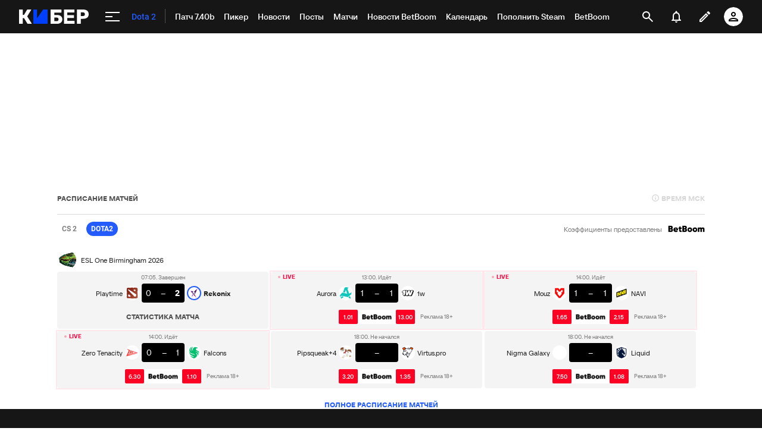

--- FILE ---
content_type: text/html; charset=utf-8
request_url: https://www.google.com/recaptcha/api2/anchor?ar=1&k=6LfctWkUAAAAAA0IBo4Q7wlWetU0jcVC7v5BXbFT&co=aHR0cHM6Ly9jeWJlci5zcG9ydHMucnU6NDQz&hl=en&v=PoyoqOPhxBO7pBk68S4YbpHZ&size=invisible&badge=inline&anchor-ms=20000&execute-ms=30000&cb=ribun131mrf9
body_size: 49450
content:
<!DOCTYPE HTML><html dir="ltr" lang="en"><head><meta http-equiv="Content-Type" content="text/html; charset=UTF-8">
<meta http-equiv="X-UA-Compatible" content="IE=edge">
<title>reCAPTCHA</title>
<style type="text/css">
/* cyrillic-ext */
@font-face {
  font-family: 'Roboto';
  font-style: normal;
  font-weight: 400;
  font-stretch: 100%;
  src: url(//fonts.gstatic.com/s/roboto/v48/KFO7CnqEu92Fr1ME7kSn66aGLdTylUAMa3GUBHMdazTgWw.woff2) format('woff2');
  unicode-range: U+0460-052F, U+1C80-1C8A, U+20B4, U+2DE0-2DFF, U+A640-A69F, U+FE2E-FE2F;
}
/* cyrillic */
@font-face {
  font-family: 'Roboto';
  font-style: normal;
  font-weight: 400;
  font-stretch: 100%;
  src: url(//fonts.gstatic.com/s/roboto/v48/KFO7CnqEu92Fr1ME7kSn66aGLdTylUAMa3iUBHMdazTgWw.woff2) format('woff2');
  unicode-range: U+0301, U+0400-045F, U+0490-0491, U+04B0-04B1, U+2116;
}
/* greek-ext */
@font-face {
  font-family: 'Roboto';
  font-style: normal;
  font-weight: 400;
  font-stretch: 100%;
  src: url(//fonts.gstatic.com/s/roboto/v48/KFO7CnqEu92Fr1ME7kSn66aGLdTylUAMa3CUBHMdazTgWw.woff2) format('woff2');
  unicode-range: U+1F00-1FFF;
}
/* greek */
@font-face {
  font-family: 'Roboto';
  font-style: normal;
  font-weight: 400;
  font-stretch: 100%;
  src: url(//fonts.gstatic.com/s/roboto/v48/KFO7CnqEu92Fr1ME7kSn66aGLdTylUAMa3-UBHMdazTgWw.woff2) format('woff2');
  unicode-range: U+0370-0377, U+037A-037F, U+0384-038A, U+038C, U+038E-03A1, U+03A3-03FF;
}
/* math */
@font-face {
  font-family: 'Roboto';
  font-style: normal;
  font-weight: 400;
  font-stretch: 100%;
  src: url(//fonts.gstatic.com/s/roboto/v48/KFO7CnqEu92Fr1ME7kSn66aGLdTylUAMawCUBHMdazTgWw.woff2) format('woff2');
  unicode-range: U+0302-0303, U+0305, U+0307-0308, U+0310, U+0312, U+0315, U+031A, U+0326-0327, U+032C, U+032F-0330, U+0332-0333, U+0338, U+033A, U+0346, U+034D, U+0391-03A1, U+03A3-03A9, U+03B1-03C9, U+03D1, U+03D5-03D6, U+03F0-03F1, U+03F4-03F5, U+2016-2017, U+2034-2038, U+203C, U+2040, U+2043, U+2047, U+2050, U+2057, U+205F, U+2070-2071, U+2074-208E, U+2090-209C, U+20D0-20DC, U+20E1, U+20E5-20EF, U+2100-2112, U+2114-2115, U+2117-2121, U+2123-214F, U+2190, U+2192, U+2194-21AE, U+21B0-21E5, U+21F1-21F2, U+21F4-2211, U+2213-2214, U+2216-22FF, U+2308-230B, U+2310, U+2319, U+231C-2321, U+2336-237A, U+237C, U+2395, U+239B-23B7, U+23D0, U+23DC-23E1, U+2474-2475, U+25AF, U+25B3, U+25B7, U+25BD, U+25C1, U+25CA, U+25CC, U+25FB, U+266D-266F, U+27C0-27FF, U+2900-2AFF, U+2B0E-2B11, U+2B30-2B4C, U+2BFE, U+3030, U+FF5B, U+FF5D, U+1D400-1D7FF, U+1EE00-1EEFF;
}
/* symbols */
@font-face {
  font-family: 'Roboto';
  font-style: normal;
  font-weight: 400;
  font-stretch: 100%;
  src: url(//fonts.gstatic.com/s/roboto/v48/KFO7CnqEu92Fr1ME7kSn66aGLdTylUAMaxKUBHMdazTgWw.woff2) format('woff2');
  unicode-range: U+0001-000C, U+000E-001F, U+007F-009F, U+20DD-20E0, U+20E2-20E4, U+2150-218F, U+2190, U+2192, U+2194-2199, U+21AF, U+21E6-21F0, U+21F3, U+2218-2219, U+2299, U+22C4-22C6, U+2300-243F, U+2440-244A, U+2460-24FF, U+25A0-27BF, U+2800-28FF, U+2921-2922, U+2981, U+29BF, U+29EB, U+2B00-2BFF, U+4DC0-4DFF, U+FFF9-FFFB, U+10140-1018E, U+10190-1019C, U+101A0, U+101D0-101FD, U+102E0-102FB, U+10E60-10E7E, U+1D2C0-1D2D3, U+1D2E0-1D37F, U+1F000-1F0FF, U+1F100-1F1AD, U+1F1E6-1F1FF, U+1F30D-1F30F, U+1F315, U+1F31C, U+1F31E, U+1F320-1F32C, U+1F336, U+1F378, U+1F37D, U+1F382, U+1F393-1F39F, U+1F3A7-1F3A8, U+1F3AC-1F3AF, U+1F3C2, U+1F3C4-1F3C6, U+1F3CA-1F3CE, U+1F3D4-1F3E0, U+1F3ED, U+1F3F1-1F3F3, U+1F3F5-1F3F7, U+1F408, U+1F415, U+1F41F, U+1F426, U+1F43F, U+1F441-1F442, U+1F444, U+1F446-1F449, U+1F44C-1F44E, U+1F453, U+1F46A, U+1F47D, U+1F4A3, U+1F4B0, U+1F4B3, U+1F4B9, U+1F4BB, U+1F4BF, U+1F4C8-1F4CB, U+1F4D6, U+1F4DA, U+1F4DF, U+1F4E3-1F4E6, U+1F4EA-1F4ED, U+1F4F7, U+1F4F9-1F4FB, U+1F4FD-1F4FE, U+1F503, U+1F507-1F50B, U+1F50D, U+1F512-1F513, U+1F53E-1F54A, U+1F54F-1F5FA, U+1F610, U+1F650-1F67F, U+1F687, U+1F68D, U+1F691, U+1F694, U+1F698, U+1F6AD, U+1F6B2, U+1F6B9-1F6BA, U+1F6BC, U+1F6C6-1F6CF, U+1F6D3-1F6D7, U+1F6E0-1F6EA, U+1F6F0-1F6F3, U+1F6F7-1F6FC, U+1F700-1F7FF, U+1F800-1F80B, U+1F810-1F847, U+1F850-1F859, U+1F860-1F887, U+1F890-1F8AD, U+1F8B0-1F8BB, U+1F8C0-1F8C1, U+1F900-1F90B, U+1F93B, U+1F946, U+1F984, U+1F996, U+1F9E9, U+1FA00-1FA6F, U+1FA70-1FA7C, U+1FA80-1FA89, U+1FA8F-1FAC6, U+1FACE-1FADC, U+1FADF-1FAE9, U+1FAF0-1FAF8, U+1FB00-1FBFF;
}
/* vietnamese */
@font-face {
  font-family: 'Roboto';
  font-style: normal;
  font-weight: 400;
  font-stretch: 100%;
  src: url(//fonts.gstatic.com/s/roboto/v48/KFO7CnqEu92Fr1ME7kSn66aGLdTylUAMa3OUBHMdazTgWw.woff2) format('woff2');
  unicode-range: U+0102-0103, U+0110-0111, U+0128-0129, U+0168-0169, U+01A0-01A1, U+01AF-01B0, U+0300-0301, U+0303-0304, U+0308-0309, U+0323, U+0329, U+1EA0-1EF9, U+20AB;
}
/* latin-ext */
@font-face {
  font-family: 'Roboto';
  font-style: normal;
  font-weight: 400;
  font-stretch: 100%;
  src: url(//fonts.gstatic.com/s/roboto/v48/KFO7CnqEu92Fr1ME7kSn66aGLdTylUAMa3KUBHMdazTgWw.woff2) format('woff2');
  unicode-range: U+0100-02BA, U+02BD-02C5, U+02C7-02CC, U+02CE-02D7, U+02DD-02FF, U+0304, U+0308, U+0329, U+1D00-1DBF, U+1E00-1E9F, U+1EF2-1EFF, U+2020, U+20A0-20AB, U+20AD-20C0, U+2113, U+2C60-2C7F, U+A720-A7FF;
}
/* latin */
@font-face {
  font-family: 'Roboto';
  font-style: normal;
  font-weight: 400;
  font-stretch: 100%;
  src: url(//fonts.gstatic.com/s/roboto/v48/KFO7CnqEu92Fr1ME7kSn66aGLdTylUAMa3yUBHMdazQ.woff2) format('woff2');
  unicode-range: U+0000-00FF, U+0131, U+0152-0153, U+02BB-02BC, U+02C6, U+02DA, U+02DC, U+0304, U+0308, U+0329, U+2000-206F, U+20AC, U+2122, U+2191, U+2193, U+2212, U+2215, U+FEFF, U+FFFD;
}
/* cyrillic-ext */
@font-face {
  font-family: 'Roboto';
  font-style: normal;
  font-weight: 500;
  font-stretch: 100%;
  src: url(//fonts.gstatic.com/s/roboto/v48/KFO7CnqEu92Fr1ME7kSn66aGLdTylUAMa3GUBHMdazTgWw.woff2) format('woff2');
  unicode-range: U+0460-052F, U+1C80-1C8A, U+20B4, U+2DE0-2DFF, U+A640-A69F, U+FE2E-FE2F;
}
/* cyrillic */
@font-face {
  font-family: 'Roboto';
  font-style: normal;
  font-weight: 500;
  font-stretch: 100%;
  src: url(//fonts.gstatic.com/s/roboto/v48/KFO7CnqEu92Fr1ME7kSn66aGLdTylUAMa3iUBHMdazTgWw.woff2) format('woff2');
  unicode-range: U+0301, U+0400-045F, U+0490-0491, U+04B0-04B1, U+2116;
}
/* greek-ext */
@font-face {
  font-family: 'Roboto';
  font-style: normal;
  font-weight: 500;
  font-stretch: 100%;
  src: url(//fonts.gstatic.com/s/roboto/v48/KFO7CnqEu92Fr1ME7kSn66aGLdTylUAMa3CUBHMdazTgWw.woff2) format('woff2');
  unicode-range: U+1F00-1FFF;
}
/* greek */
@font-face {
  font-family: 'Roboto';
  font-style: normal;
  font-weight: 500;
  font-stretch: 100%;
  src: url(//fonts.gstatic.com/s/roboto/v48/KFO7CnqEu92Fr1ME7kSn66aGLdTylUAMa3-UBHMdazTgWw.woff2) format('woff2');
  unicode-range: U+0370-0377, U+037A-037F, U+0384-038A, U+038C, U+038E-03A1, U+03A3-03FF;
}
/* math */
@font-face {
  font-family: 'Roboto';
  font-style: normal;
  font-weight: 500;
  font-stretch: 100%;
  src: url(//fonts.gstatic.com/s/roboto/v48/KFO7CnqEu92Fr1ME7kSn66aGLdTylUAMawCUBHMdazTgWw.woff2) format('woff2');
  unicode-range: U+0302-0303, U+0305, U+0307-0308, U+0310, U+0312, U+0315, U+031A, U+0326-0327, U+032C, U+032F-0330, U+0332-0333, U+0338, U+033A, U+0346, U+034D, U+0391-03A1, U+03A3-03A9, U+03B1-03C9, U+03D1, U+03D5-03D6, U+03F0-03F1, U+03F4-03F5, U+2016-2017, U+2034-2038, U+203C, U+2040, U+2043, U+2047, U+2050, U+2057, U+205F, U+2070-2071, U+2074-208E, U+2090-209C, U+20D0-20DC, U+20E1, U+20E5-20EF, U+2100-2112, U+2114-2115, U+2117-2121, U+2123-214F, U+2190, U+2192, U+2194-21AE, U+21B0-21E5, U+21F1-21F2, U+21F4-2211, U+2213-2214, U+2216-22FF, U+2308-230B, U+2310, U+2319, U+231C-2321, U+2336-237A, U+237C, U+2395, U+239B-23B7, U+23D0, U+23DC-23E1, U+2474-2475, U+25AF, U+25B3, U+25B7, U+25BD, U+25C1, U+25CA, U+25CC, U+25FB, U+266D-266F, U+27C0-27FF, U+2900-2AFF, U+2B0E-2B11, U+2B30-2B4C, U+2BFE, U+3030, U+FF5B, U+FF5D, U+1D400-1D7FF, U+1EE00-1EEFF;
}
/* symbols */
@font-face {
  font-family: 'Roboto';
  font-style: normal;
  font-weight: 500;
  font-stretch: 100%;
  src: url(//fonts.gstatic.com/s/roboto/v48/KFO7CnqEu92Fr1ME7kSn66aGLdTylUAMaxKUBHMdazTgWw.woff2) format('woff2');
  unicode-range: U+0001-000C, U+000E-001F, U+007F-009F, U+20DD-20E0, U+20E2-20E4, U+2150-218F, U+2190, U+2192, U+2194-2199, U+21AF, U+21E6-21F0, U+21F3, U+2218-2219, U+2299, U+22C4-22C6, U+2300-243F, U+2440-244A, U+2460-24FF, U+25A0-27BF, U+2800-28FF, U+2921-2922, U+2981, U+29BF, U+29EB, U+2B00-2BFF, U+4DC0-4DFF, U+FFF9-FFFB, U+10140-1018E, U+10190-1019C, U+101A0, U+101D0-101FD, U+102E0-102FB, U+10E60-10E7E, U+1D2C0-1D2D3, U+1D2E0-1D37F, U+1F000-1F0FF, U+1F100-1F1AD, U+1F1E6-1F1FF, U+1F30D-1F30F, U+1F315, U+1F31C, U+1F31E, U+1F320-1F32C, U+1F336, U+1F378, U+1F37D, U+1F382, U+1F393-1F39F, U+1F3A7-1F3A8, U+1F3AC-1F3AF, U+1F3C2, U+1F3C4-1F3C6, U+1F3CA-1F3CE, U+1F3D4-1F3E0, U+1F3ED, U+1F3F1-1F3F3, U+1F3F5-1F3F7, U+1F408, U+1F415, U+1F41F, U+1F426, U+1F43F, U+1F441-1F442, U+1F444, U+1F446-1F449, U+1F44C-1F44E, U+1F453, U+1F46A, U+1F47D, U+1F4A3, U+1F4B0, U+1F4B3, U+1F4B9, U+1F4BB, U+1F4BF, U+1F4C8-1F4CB, U+1F4D6, U+1F4DA, U+1F4DF, U+1F4E3-1F4E6, U+1F4EA-1F4ED, U+1F4F7, U+1F4F9-1F4FB, U+1F4FD-1F4FE, U+1F503, U+1F507-1F50B, U+1F50D, U+1F512-1F513, U+1F53E-1F54A, U+1F54F-1F5FA, U+1F610, U+1F650-1F67F, U+1F687, U+1F68D, U+1F691, U+1F694, U+1F698, U+1F6AD, U+1F6B2, U+1F6B9-1F6BA, U+1F6BC, U+1F6C6-1F6CF, U+1F6D3-1F6D7, U+1F6E0-1F6EA, U+1F6F0-1F6F3, U+1F6F7-1F6FC, U+1F700-1F7FF, U+1F800-1F80B, U+1F810-1F847, U+1F850-1F859, U+1F860-1F887, U+1F890-1F8AD, U+1F8B0-1F8BB, U+1F8C0-1F8C1, U+1F900-1F90B, U+1F93B, U+1F946, U+1F984, U+1F996, U+1F9E9, U+1FA00-1FA6F, U+1FA70-1FA7C, U+1FA80-1FA89, U+1FA8F-1FAC6, U+1FACE-1FADC, U+1FADF-1FAE9, U+1FAF0-1FAF8, U+1FB00-1FBFF;
}
/* vietnamese */
@font-face {
  font-family: 'Roboto';
  font-style: normal;
  font-weight: 500;
  font-stretch: 100%;
  src: url(//fonts.gstatic.com/s/roboto/v48/KFO7CnqEu92Fr1ME7kSn66aGLdTylUAMa3OUBHMdazTgWw.woff2) format('woff2');
  unicode-range: U+0102-0103, U+0110-0111, U+0128-0129, U+0168-0169, U+01A0-01A1, U+01AF-01B0, U+0300-0301, U+0303-0304, U+0308-0309, U+0323, U+0329, U+1EA0-1EF9, U+20AB;
}
/* latin-ext */
@font-face {
  font-family: 'Roboto';
  font-style: normal;
  font-weight: 500;
  font-stretch: 100%;
  src: url(//fonts.gstatic.com/s/roboto/v48/KFO7CnqEu92Fr1ME7kSn66aGLdTylUAMa3KUBHMdazTgWw.woff2) format('woff2');
  unicode-range: U+0100-02BA, U+02BD-02C5, U+02C7-02CC, U+02CE-02D7, U+02DD-02FF, U+0304, U+0308, U+0329, U+1D00-1DBF, U+1E00-1E9F, U+1EF2-1EFF, U+2020, U+20A0-20AB, U+20AD-20C0, U+2113, U+2C60-2C7F, U+A720-A7FF;
}
/* latin */
@font-face {
  font-family: 'Roboto';
  font-style: normal;
  font-weight: 500;
  font-stretch: 100%;
  src: url(//fonts.gstatic.com/s/roboto/v48/KFO7CnqEu92Fr1ME7kSn66aGLdTylUAMa3yUBHMdazQ.woff2) format('woff2');
  unicode-range: U+0000-00FF, U+0131, U+0152-0153, U+02BB-02BC, U+02C6, U+02DA, U+02DC, U+0304, U+0308, U+0329, U+2000-206F, U+20AC, U+2122, U+2191, U+2193, U+2212, U+2215, U+FEFF, U+FFFD;
}
/* cyrillic-ext */
@font-face {
  font-family: 'Roboto';
  font-style: normal;
  font-weight: 900;
  font-stretch: 100%;
  src: url(//fonts.gstatic.com/s/roboto/v48/KFO7CnqEu92Fr1ME7kSn66aGLdTylUAMa3GUBHMdazTgWw.woff2) format('woff2');
  unicode-range: U+0460-052F, U+1C80-1C8A, U+20B4, U+2DE0-2DFF, U+A640-A69F, U+FE2E-FE2F;
}
/* cyrillic */
@font-face {
  font-family: 'Roboto';
  font-style: normal;
  font-weight: 900;
  font-stretch: 100%;
  src: url(//fonts.gstatic.com/s/roboto/v48/KFO7CnqEu92Fr1ME7kSn66aGLdTylUAMa3iUBHMdazTgWw.woff2) format('woff2');
  unicode-range: U+0301, U+0400-045F, U+0490-0491, U+04B0-04B1, U+2116;
}
/* greek-ext */
@font-face {
  font-family: 'Roboto';
  font-style: normal;
  font-weight: 900;
  font-stretch: 100%;
  src: url(//fonts.gstatic.com/s/roboto/v48/KFO7CnqEu92Fr1ME7kSn66aGLdTylUAMa3CUBHMdazTgWw.woff2) format('woff2');
  unicode-range: U+1F00-1FFF;
}
/* greek */
@font-face {
  font-family: 'Roboto';
  font-style: normal;
  font-weight: 900;
  font-stretch: 100%;
  src: url(//fonts.gstatic.com/s/roboto/v48/KFO7CnqEu92Fr1ME7kSn66aGLdTylUAMa3-UBHMdazTgWw.woff2) format('woff2');
  unicode-range: U+0370-0377, U+037A-037F, U+0384-038A, U+038C, U+038E-03A1, U+03A3-03FF;
}
/* math */
@font-face {
  font-family: 'Roboto';
  font-style: normal;
  font-weight: 900;
  font-stretch: 100%;
  src: url(//fonts.gstatic.com/s/roboto/v48/KFO7CnqEu92Fr1ME7kSn66aGLdTylUAMawCUBHMdazTgWw.woff2) format('woff2');
  unicode-range: U+0302-0303, U+0305, U+0307-0308, U+0310, U+0312, U+0315, U+031A, U+0326-0327, U+032C, U+032F-0330, U+0332-0333, U+0338, U+033A, U+0346, U+034D, U+0391-03A1, U+03A3-03A9, U+03B1-03C9, U+03D1, U+03D5-03D6, U+03F0-03F1, U+03F4-03F5, U+2016-2017, U+2034-2038, U+203C, U+2040, U+2043, U+2047, U+2050, U+2057, U+205F, U+2070-2071, U+2074-208E, U+2090-209C, U+20D0-20DC, U+20E1, U+20E5-20EF, U+2100-2112, U+2114-2115, U+2117-2121, U+2123-214F, U+2190, U+2192, U+2194-21AE, U+21B0-21E5, U+21F1-21F2, U+21F4-2211, U+2213-2214, U+2216-22FF, U+2308-230B, U+2310, U+2319, U+231C-2321, U+2336-237A, U+237C, U+2395, U+239B-23B7, U+23D0, U+23DC-23E1, U+2474-2475, U+25AF, U+25B3, U+25B7, U+25BD, U+25C1, U+25CA, U+25CC, U+25FB, U+266D-266F, U+27C0-27FF, U+2900-2AFF, U+2B0E-2B11, U+2B30-2B4C, U+2BFE, U+3030, U+FF5B, U+FF5D, U+1D400-1D7FF, U+1EE00-1EEFF;
}
/* symbols */
@font-face {
  font-family: 'Roboto';
  font-style: normal;
  font-weight: 900;
  font-stretch: 100%;
  src: url(//fonts.gstatic.com/s/roboto/v48/KFO7CnqEu92Fr1ME7kSn66aGLdTylUAMaxKUBHMdazTgWw.woff2) format('woff2');
  unicode-range: U+0001-000C, U+000E-001F, U+007F-009F, U+20DD-20E0, U+20E2-20E4, U+2150-218F, U+2190, U+2192, U+2194-2199, U+21AF, U+21E6-21F0, U+21F3, U+2218-2219, U+2299, U+22C4-22C6, U+2300-243F, U+2440-244A, U+2460-24FF, U+25A0-27BF, U+2800-28FF, U+2921-2922, U+2981, U+29BF, U+29EB, U+2B00-2BFF, U+4DC0-4DFF, U+FFF9-FFFB, U+10140-1018E, U+10190-1019C, U+101A0, U+101D0-101FD, U+102E0-102FB, U+10E60-10E7E, U+1D2C0-1D2D3, U+1D2E0-1D37F, U+1F000-1F0FF, U+1F100-1F1AD, U+1F1E6-1F1FF, U+1F30D-1F30F, U+1F315, U+1F31C, U+1F31E, U+1F320-1F32C, U+1F336, U+1F378, U+1F37D, U+1F382, U+1F393-1F39F, U+1F3A7-1F3A8, U+1F3AC-1F3AF, U+1F3C2, U+1F3C4-1F3C6, U+1F3CA-1F3CE, U+1F3D4-1F3E0, U+1F3ED, U+1F3F1-1F3F3, U+1F3F5-1F3F7, U+1F408, U+1F415, U+1F41F, U+1F426, U+1F43F, U+1F441-1F442, U+1F444, U+1F446-1F449, U+1F44C-1F44E, U+1F453, U+1F46A, U+1F47D, U+1F4A3, U+1F4B0, U+1F4B3, U+1F4B9, U+1F4BB, U+1F4BF, U+1F4C8-1F4CB, U+1F4D6, U+1F4DA, U+1F4DF, U+1F4E3-1F4E6, U+1F4EA-1F4ED, U+1F4F7, U+1F4F9-1F4FB, U+1F4FD-1F4FE, U+1F503, U+1F507-1F50B, U+1F50D, U+1F512-1F513, U+1F53E-1F54A, U+1F54F-1F5FA, U+1F610, U+1F650-1F67F, U+1F687, U+1F68D, U+1F691, U+1F694, U+1F698, U+1F6AD, U+1F6B2, U+1F6B9-1F6BA, U+1F6BC, U+1F6C6-1F6CF, U+1F6D3-1F6D7, U+1F6E0-1F6EA, U+1F6F0-1F6F3, U+1F6F7-1F6FC, U+1F700-1F7FF, U+1F800-1F80B, U+1F810-1F847, U+1F850-1F859, U+1F860-1F887, U+1F890-1F8AD, U+1F8B0-1F8BB, U+1F8C0-1F8C1, U+1F900-1F90B, U+1F93B, U+1F946, U+1F984, U+1F996, U+1F9E9, U+1FA00-1FA6F, U+1FA70-1FA7C, U+1FA80-1FA89, U+1FA8F-1FAC6, U+1FACE-1FADC, U+1FADF-1FAE9, U+1FAF0-1FAF8, U+1FB00-1FBFF;
}
/* vietnamese */
@font-face {
  font-family: 'Roboto';
  font-style: normal;
  font-weight: 900;
  font-stretch: 100%;
  src: url(//fonts.gstatic.com/s/roboto/v48/KFO7CnqEu92Fr1ME7kSn66aGLdTylUAMa3OUBHMdazTgWw.woff2) format('woff2');
  unicode-range: U+0102-0103, U+0110-0111, U+0128-0129, U+0168-0169, U+01A0-01A1, U+01AF-01B0, U+0300-0301, U+0303-0304, U+0308-0309, U+0323, U+0329, U+1EA0-1EF9, U+20AB;
}
/* latin-ext */
@font-face {
  font-family: 'Roboto';
  font-style: normal;
  font-weight: 900;
  font-stretch: 100%;
  src: url(//fonts.gstatic.com/s/roboto/v48/KFO7CnqEu92Fr1ME7kSn66aGLdTylUAMa3KUBHMdazTgWw.woff2) format('woff2');
  unicode-range: U+0100-02BA, U+02BD-02C5, U+02C7-02CC, U+02CE-02D7, U+02DD-02FF, U+0304, U+0308, U+0329, U+1D00-1DBF, U+1E00-1E9F, U+1EF2-1EFF, U+2020, U+20A0-20AB, U+20AD-20C0, U+2113, U+2C60-2C7F, U+A720-A7FF;
}
/* latin */
@font-face {
  font-family: 'Roboto';
  font-style: normal;
  font-weight: 900;
  font-stretch: 100%;
  src: url(//fonts.gstatic.com/s/roboto/v48/KFO7CnqEu92Fr1ME7kSn66aGLdTylUAMa3yUBHMdazQ.woff2) format('woff2');
  unicode-range: U+0000-00FF, U+0131, U+0152-0153, U+02BB-02BC, U+02C6, U+02DA, U+02DC, U+0304, U+0308, U+0329, U+2000-206F, U+20AC, U+2122, U+2191, U+2193, U+2212, U+2215, U+FEFF, U+FFFD;
}

</style>
<link rel="stylesheet" type="text/css" href="https://www.gstatic.com/recaptcha/releases/PoyoqOPhxBO7pBk68S4YbpHZ/styles__ltr.css">
<script nonce="gpyTp4eWtK-ZXIk6z2V8mw" type="text/javascript">window['__recaptcha_api'] = 'https://www.google.com/recaptcha/api2/';</script>
<script type="text/javascript" src="https://www.gstatic.com/recaptcha/releases/PoyoqOPhxBO7pBk68S4YbpHZ/recaptcha__en.js" nonce="gpyTp4eWtK-ZXIk6z2V8mw">
      
    </script></head>
<body><div id="rc-anchor-alert" class="rc-anchor-alert"></div>
<input type="hidden" id="recaptcha-token" value="[base64]">
<script type="text/javascript" nonce="gpyTp4eWtK-ZXIk6z2V8mw">
      recaptcha.anchor.Main.init("[\x22ainput\x22,[\x22bgdata\x22,\x22\x22,\[base64]/[base64]/[base64]/[base64]/[base64]/[base64]/[base64]/[base64]/[base64]/[base64]\\u003d\x22,\[base64]\\u003d\x22,\x22AcOiJzAcCGUnXsOvOQYKagPDtnNRw5lUbgdfTcODU33Cs3Ndw6B7w4NPaHpjw7rCgMKgRX5owplyw79xw4LDhCnDvVvDvsKCZgrCvU/[base64]/CnAjCm3RkZgQ4w5rCgSYTwqLCj8O/[base64]/[base64]/CkRrCgsK0w6glDMObwqjDm3DDiMKfbcOwMsKrwrorAD1NwrdkwqDCs8Oowql2w7R6OlMcKyrChsKxYsKhw6XCqcK7w59HwrsHOcKvB3fCscKBw5/Cp8OKwq4FOsKhYynCnsKKwpnDuXhzFcKAIg/[base64]/wrATwo7Cu2nDvQkbw4bCrUfDvQAmDcKkYE7CkUNPDcKxD1kTLsK7PMOBZQjCiSDDp8O/ZUBbw653w6AvL8KKw5/[base64]/E8OGw5tiYx8rVnjDkMOvRsKXwqjCsivCnsKWwpHDoMOkwr7Dh3YiPDvDjzvClnxbNyBBw7E0dMK7SnVcw4LDuzXCrgnDmMKcJMKjw6FjU8Kbwp7DojzDpiRfw6nCp8K9cykEwpTCsmlHVcKMIFzDr8O3GcOOwq06wqUhwqwiw6rDqRTCksK9w4MGw57Co8Kjw6FsVw/Cnh7Cm8OPw7dbw5fCjkPCo8O3wqXClwB3fcK8woRdw7I8w41GSHXDgF92WzrCssO0woXCqEtXwo46w7gSwrrClsO3fMK/LF3Dt8OQw4rDvcOaCcKiVS/DpSZiZsKBEFhtw6vDrX/DocOywrtmJTwIw6Yaw4TCrMOywobClsKHw5YhCMOOw69vwq3DksOcOcKKwoUDQnzCkTLCmcODwprDjQQhwpZvbsOkwrXDrsKpc8O/[base64]/CcKpw5zCocOowrgPaDjDhlTDkEBpw55HKsOpw6R0N8OGw64wYsK/K8Olw7Ugw4piCk3DhMOvZ2rDtwfDoz/ChcKqccO3wp8MwonDqzlmHC0Hw6FFwpMgSsK2XGvDrQZAYnLDvsKVwqNhUsKCQsK9wpIjH8Onw69KL38Bwr7DscKaMFHDtMKdw5nDjMKGDDJVwrM8CFkjHQHCoQRFY3d9wofDqk4SVm5rScOew7/DjcKswo7DnlBbOwvCiMKSBMKYNsOHw5fDvmMWw7kUe1zDhHs1wo7ChjgLw67DiX/DrcOgVsK/woYQw5hhwq8dwpFfw4NGw6TCkh0UCsOrUsOEBALCtEDCoBIHXBsSwqU1wpJKw4Z4wr9wwpPCk8OCYcKHwr3DrhkNwrtpwrfDhS13wrdiw7TCu8O7PxzCgjhhEcOZwpJJw7oJw4vCgnLDk8KKw4MfNkFVwpgAwoFawrg3Slg/wpvDtMKvNMOWw4TCl3cUw7sZWC10w6TCucKww4t0w5jDtRwDw43Dqw5cV8OMCMOyw4/Cj0lswqTDqD8NWwLCvCMAwoMAwrfCrkxlwpQOaVPClcKcw5vCol7DssKYwoc7TcK8XcKkSQhhwqbDmyrCp8KTdSZFXmloVxzCo1sgfVh8w7kDTEE3WcKnwpsXwqDCpsO9w53DjMOdIyMqwovCnsOZAEU4w5LDkl0Sb8KFBmJGaBLDscObw5PCkcKGbMO8LUQBwpdeSj/Co8OtWkDDscORNsKVWWTCvsKvBRMsIMOdTzXChsOOasOMwpXCmjwNwrbCtFl4ecONYsOLeXUVwrXDrQhVw5AWNk5vNicVS8KpSnJnwqo9w7fDsj5zRFfDrzzCgsOmXHggwpNqwqZxbMO2cFYhw73Dt8Knwrltw47Dm2bDvMOPfgh/ez8Jw7BiAMOkw7zDqj1kw6XCmwxXJSXDhMKiw4/CgMOZw58ywq3DqwFqwq7Cr8OsFsKJwoAywoPDiDPDtMOQOyRzR8ORwrEObks/[base64]/woxKAcOKUsOzw7bCkMKxw4PDizABZcK/MUPCsGR9Og0KwqhlXm4JDMKNMmVnQFZWZmxZVVo2FsOoLDJYwqjDuEfDq8Klw5Ijw7zDoDjDrX11YcK4w7TCsXkxDcKVG2/CmsOPwoA7w5bCkUUVworClMOnw4nDjcOZGMK8wqTDmhdMK8OBwolMwqUfwqg8ChQfAWpeEcKowr/[base64]/DvWDDuBbDt8KgMGnDrFnCq2vCgR7Co8K2w6IUw6ctLxsgwqTCiw8zw4TDrMOBwqPDlUEzw4/Dt3FwZX9Uw7xEdMK0wq/ChG7Dhh7DssOcw7Acwq41QsO7w43CkyIow4BoIUc6wopcASgWUWdYwr13TsK0S8KHC1sPWMKLSinCvHXCrALDk8KXwo3Cn8KmwrhGwr8sYcOZesOeP3MLwrRcwrtNBQrDsMK+cWhDw4/CjnzCtgDDlGPCtj3DkcO8w6t/[base64]/Dv0vCgsKNMsO3wrAlVMOeFMOsKMOjA8OYa3HCugp/V8KQbMK/C1UmwpPDjMO1woEDGMK6RGTCpMO2w6TCrAEwc8Oqw7Zpwo4gwrHCkU42K8Kfw7FAH8OUwqsqc2tVw67Dh8KmOsKSwqrDucKeesKIOD3CisODwoxRw4fDmcKGwojCqsKzf8OOJD0Tw6QudsKIY8O3bSgDw4QLGwjCqEEUKQgVw5/[base64]/[base64]/[base64]/[base64]/DqxvCvAg2d154NcKXeCfDizAGw7LCn8KaMsOCwptZQ8KuwqnCrcKnwpUEw47DuMKyw4zCrsKkQsKWOQXCmsKew5DCogTDry3Dr8OrwprDvxx9wpgvw6ppwp/DjcOrVxdGZi/Dq8KmOQjCvsKvwpzDpGotw7fDu0LDjsOgwpTCsEzDpBUGAhkOwq/DtEvDukIfXMOLwqJ6AC7DlksuQMK6wprDiltMw5zCq8O6ZGTClTfDuMOVaMOeZD7Dp8OtK28YZEFeV1Riw5DCixDCuGwAw5rCqXHDnWx2XsKEwojDlVfDhEMMw7DDmsOdPRPCv8KmRcOYP3spainDjl9Iwr8gwobDnA/DkyY0w7vDnMK0f8OEHcK3w7nDjMKfw4BqCMOvdMKwPlDClBzCllMNVxbClMO4w54VeXchw6zDpktrez7CrAgXFcK6BVFww7zDkSTCjVU6w6RHwr1MQhbDl8KcHkQKCyJtw4zDuztXwqzDlMOpfRzDvMKuw5vCjxDDgT7CoMOXwp/Dn8KhwpoeN8Oxw4nDlmbCuwTCsXfCgn9qwpszwrHDlBPDlgIhIsKOe8K6wpBJw6VrHgbCtg9/[base64]/Dt8O9w4EGw6FxC3DCs8KWRMOIw74SOcKcw4FwRTzDqsKTUcOoRMKpUxTChmHCpjfDrCHCmMKMAsKgB8OTEUXDhWHCuyjDtcObwr3ClsKxw4ZCf8Otw7hnHCHDogrCnl/CrgvDowceLlDDi8OnwpLDq8OMwr7DhFBKaC/Dk3NjDMKlwqfCpcOwwonCjD3CjDMdUBctD29NZHvDuBLCv8KZwpTCqcKMKMOcw6vDk8O9Qj7DiDfCkS3DmMOsN8KcwrrDuMK7wrbDusKGAyRvwqdWwobDumF5wqbCnsOSw40kw5FiwrbCjMK4VCLDmnnDucOhwqEmwrEVZ8Oew63CkErDlsO7w7/[base64]/NCtrCHTDlcODw6fCo2nDhsOxZsK7JsOUfy/DtMK9QMOYGMKnRAfDiww2eUbCpcOPFcKkwqnDssKEMsOuw6Qxw6w6wpzDqB5zRznDv2HCmBdnM8OKf8KrQcOwbcKjJsKRwrU3w47DpCnCicOLfcOKwr/Cli3CgcOmw4o/clMGw4g/wpzCkjXCrxLDkz89SsOrPcOTw455XcKXwqNQdWjCpjFSw6/[base64]/CmcKpwqnCssOAwqvCsMOvwqLCvsKzZGYHPcK1w7ZNw7AXY2/DkVnCmcKWw4rDnsOJEcOBw4DCucO5WBAJaVJ0UsOmEMOzw5DCmD/Crw8Rw47CqcK7w6HDrRrDl2fDtgTClHLCnGYow45bwq5Jw6kOwrnDkSRPw4APw6/CsMKQcsKSw5Ate8Kuw67DkV7ChGV9VlNIDMOnVEjCpcKBw6FiGQHCqcKdC8OeBBNuwqlaWFNAER4Sw7FaFEYiw7E9woNnTMOawo1YRcONwq3CtnFjD8KTwofCqsO5ZcK3e8OcWHPDv8OmwoR1w5t/woAnWMOMw7daw5TChcK2S8KldWbCo8Kowp7Dq8K+dMKDKcKJw5oZwro6SH4bwrrDp8O/wrLCsBnDiMK4w7xSwoPDmn7CmUh1CsKWwpjDnhoMJjbDgHQPNMKNLsKqK8KSNETDmhYNwrbCp8OeSU7CuXFqXMO3NcOEw7xCTiDDtgVHw7bCoD9UwpnDlyMZScKPWcOiEGXCsMO3wr/Ct3zDmW4vX8Oyw5zDrMOgNS/ChMK8CsOzw44QUnLDnCgsw6/[base64]/CshrDpcOJVcKpw5NEwo4ew5QhIcKwwonDp0weRsOOdSDDo3DDlcOgVzXDriVncUNLYcK3IFEnwqYwwqLDgilMwqHDncKgw4jDgAMkCMO2wqjDvMOCw6howqgZUz4XaD3CkAjCpHLDqWXDr8K/OcKzw4zDqjzCsycIw4MKXsKSGQvCnMK6w5DCq8KLFsKxUzVgwpdRw58/w78tw4chZ8KrITgTPRtAYMONNVjCk8Kew7UdwpjDtQ59w7sowqM+wpJRSWR3O1xpHsOvfAbCoXbDvsOlenV/wrbDlMOdw5MHwpjDrE9VCyJqwr3Ct8KnScOiCsKiwrVUCWfDuTbChFNfwopYCMKMw57DnMKXBsKDZF/CksOLVMOKPcKGQU7CrsO5w5DCpgDDrjNMwqANTsK+wqglw6nCosOJFi/CgMO8wrwiBhwew4kVeTVgw6l5TcO7wr7DlcOWaWJoMRjDjsKRw5/Cl0XCm8O7fsKiAFrDtMKAKUDCvQZWIwpuQMKuwq/[base64]/wpNgwpvCs8OHwrzCimJEMsK/[base64]/DnMOhwq9mwrPDr8KTZsOwZsOMG3jCv2TDl0bClGsDwqfDgcOPwpISwrXCocK0LcOPwqYvw57CkcK7w7XDmcKKwoLDr1/CkSvDrCN6MMKQKsOmcS17w5VKwqBPwpnDpMOWJjrDtUtCKMKVFivDjRwCLsKXwofCjMOBwrPCksORLxjDpMKzw604w4nDnFrDhWxqwrHDlSwKw7LCvsK6Q8OXwrbCjMK5UA5jwpfCrE4XDsOywqsXTMO4w5s+W1F/ecODfcK6F2HDkFUswox8w7HDvsKbwooxVsOew5fChsKbwo/Chm7Dr2t/wpXCj8KRwqTDh8OcecKPwoIiG25OcsOvwrrClwo8EAfCj8OBQ0hnwq/DkD9bw65gd8K6dcKnNsOfQzQjL8O9w4rDr1Ehw54JMMK9wposaV7CvMOTwqrCisOuTsOrdHbDgQh5wpM2w5ZrEwjCmMOpIcKXw4QOSMOwbmvCjcOTwqPCgiYEw6VrdsOGwqkDRMKoakx7w7M/wrvCosOjwoR8wqIBw44DVl/[base64]/CkcKSFMOHwrlbw4lvVVF1H3hAw7Yaw5DCkALCk8Opw5fCm8OmwoHDvMKBXW9wLSAiF05WKUPDoMOSwp4TwpgIY8KxecKVw5LCrcO5RcOfwr3CgSosMcOEUl/CtUEKw4DDiT7Cql9qRMOXw5ssw7vDvUV7MULDqsKGw5lGCMKiw5HCpcKde8OmwrRZWhbCr2rCmR1ww4HDslpIAMK+FnjDl1tvw7l1WMKWEcKPZsKkdkpbwrAcw4lTw64jw4dBw6HCkCg/fysjJMKqw5heGMOGwoDDscO8G8Ktw57DgU8ZBcO8bMOmWXLCinlxwop7wqnCpF5gFEJTw43CpU4HwrB0BMO3JMOgOHskGQVJwpfCj0V/wo7Cm0jClFfDvcKkeW/[base64]/w6zDg1LCsFgGw4crwrxlw7vCvMKewrbDp8OxScKgK8Opw7VJw6fDq8KowoFJw7nCojxzI8KZDMOhV3zCn8KDPEXCvsORw48sw7J5w4Y1JMOtW8KRw7hKw7DCj2jDtsKIwpbCicK2Fjgcw5U/XcKcbMKoXsKBccOncCTCoSAbwqzDmsOqwrLCv0NXQ8KhX2g5QsOtw4JOwod2GWvDuS1tw49bw4zCrMKQw5sUI8O1wqDClcOTAmfCo8KHw7MTw6R6wpwGGMKEwrdxw7tfIBnDqzzCnsK5w5wpw6sWw4PCocKhBcKjexvDv8KYMsOlLULCusKBFyjDkghFbz/CpA/Dg3U+RsOXMcKBwqDDisKYS8Kzw6Afw7gAUE05wpcbw6DDqcODRMKpw6pjwqYfNMKwwrvCo8OKw6opG8Kcwrlgw4jChx/CmMOnw6/DhsKDw6xOHMK6dcKrw7LDiifCjsKSwpUeNVY9XXnDqsKlSBE5HsKVWGjCjMOwwr/DqUYEw5PDj3rCsVzCgTsVF8KTwo/Ckl9rwq3Cqx9GwpDCkkbCl8KWCH44wqPCv8Ktwo7DrkjCtMOJIMO8QVoHPDF7S8OGwr/[base64]/NMOwwr0JSsKcHytBw749esOeKGAHX21UwqvCvcKCwrvDk1YAcsKwwo4cFGTDsjITd8KFXsKUwpJmwp16w6tewpLCq8KKFsOZecKmwoLDh0bDlUIWwpbCisKRKcOpZsO4X8OlYMOGCMKkQcO8AQRAfcOZIFxgE14/w7JvNMOdw7LCmMOOwpjCkmTDvzHDmMOBZMKqWkVBwqc4JTJXJ8Kmw4sPEMOiw7XDrsOHLH94fsKfwrbCv0pQwoTCmjTCjy0jwrBIFj8Aw5DDk2sFXG3Csy5Dw43CtgzCp3UUw5RKJcOSw7/DiTTDocKpw4AjwpzCq3hJwqFvd8OoZ8KvaMK7WSLDlFUBLHY0QsOrJHdpw67DhU/Ch8KZw4TCpMKxbjcVwpFYwrhRVUYrw4jCmS7CgcKpKWPClQnCkWLCmMK/[base64]/Cv3UQw5PCsH7DrsK8w7/Ck2LDjCjCrsKHOzxWJ8KUwolxwqbDpsOcwpEtw6VLw5sOG8O3wo/Dt8OTDiXCpsK0wrUbw5XCijhZw6vDgcKZFGIkQzXCnjpXQsOZCHnCuMKRw7/Chi/ClMKLw77CqcKUw4FPYsKTNMK6P8O5w7nDolp7w4dowo/CsDofDsKuNMKQOBTDpgYDE8Kzwp/DrMOZOiwABWPCpFbCrn7Ct380L8OfGMO7Q2/CiXrDv3zDi1TDvsORX8OywofCvMO7wpVWPwHDksOcFcOqwr/CvMKtGsKiSWxxV0nCtcOVIcO2GHgpw69xw5PDjjA6w6fDo8KcwpMOw6YAVS83IQ5kwoluwpvCgSIvB8KdwqTCoCAreQLDnA4MFcKoR8OLcmrClMOkw4MaBcKDfSlRw55gw7PDgcOeIwHDrXHDg8KlO24gw67Cr8Kywo/CmsOnwrXCqXkvwpHCnl/CicOzB3R3GCROwqLCicOvw4TCp8K3w5MTWx1iE28bwoLCi2fDg3jChsO8w7/[base64]/wq4qc3XDuMKUw7PDt8KDA8OEe1/Du8O9DADDuFzCucKWw6AsU8K/w4vDhlzCoMKGalhkNMKTKcOVwo/DtcK5wpk0wqvDpEIxw67DjMOew5hqFMO4U8KcSnbCk8OTSMKQwrEKEWspXsKpw75cwqZaJMKXKsKAw4HCjgjDtMKTC8OQUF/[base64]/DtMObF8Omwo7DiTjDkmrDjwRDccOFVyzDncKVZMOLwpBewrHChj3Ct8O/wp1mw7x5wqDCg0JLS8KhP3wlwqsOw4YewrrCkzgKasOZw4RnwqvDv8Ofw6vCjTctISjDt8KMwr14wrDCkC5nBcOtAcKCw4B4w7EePxnDpMOnwo3DvAcYw5TCok9qw5vDjUF7wpbCg0MKwr1lam/CgEDDisOCwqnDmcKqw65kw7zChsKGWVDDuMKJV8K6wpV4woISw7vCk18qwrgewpbDkQVQw4jDnMO/[base64]/[base64]/JQY+w6g4woHDj8OcInQzRAbDrMOHwqBKasKtworCocO7FMKkScO/IcKeBx7CjcKfwpXDn8OLCRoZbVPCiWVmwpLDpC3CssOhEMOjDMOgcH9/DMKDwoXDgMOXw65SEcO6fcKgesO9ccKiwrNAwqkVw43ChkApwrPDl3JVwoPCsy1Fw6XDiXNVLlNKSMKOw7grPMKCHcODS8O2XsONcEF0w5ZKL07Ds8OJwrHClVDCqGsTw5tlMcOnOMKpwqrDtnVaXcOPw4jCuT5xw4fCuMOpwqJow4DChcKGDhrClcOJT2Iiw6/[base64]/[base64]/Cj24pasO9OMOAwo3CniIHw5rCs8Kkw4taCibDr0JAHBDDljl+wq7Du2DDhErCni1ywqg3wqnCmENVJg0kSMKxIkIGRcOTwr4nwpcxwpAJwrZBSCzDgFlcI8OeNsKtw7vCqsKYwp3Ch2EEecOIw6Q2dsOZJ1YbZwszwocSw4kiwpvDnMOyGsOEw5PCgMOkRE1KBg/DocKswrACw7U7wrbDoCbCrsK3wqdCwqbClyHCgcO7PjxDeU3DgcK1DyMzw4vCvz/ClsONwqNPHWN9w7IfFsO/[base64]/DjsOsFMKWZkvDnDwuwpQzPsKAw6XChcOuw7JnwoVFwpEZW27DjWHCuiUmw6PDpsONRcOMJ3Ewwr08wpvCksKrwojCpsKtw7/CgcKSwqdtw4caOXZ0wrY8QcOxw6TDjxFfEBoodcOkwqjCmsKBHRzCq1jDkgc9KcOLw5bCj8KAwrPCnBwFwo7CjcKffsOxw71EAwXCu8K7MDk6wq7DmAPCu2ELwqNaWnp9aDrDgyfDlMO/[base64]/Dm8OYw7cowp3CoRFkH8OaMxrCocOqeQJ+wr1pwoN4LcK6w6Emw5NOwqPCvELDisKZcMKvwpF5w6Nkw7nCiDcxwqLDgFjCmsONw6ZWaTpXwpjDk3lawocrUcOvw7LCnmtPw6HDlsK6Q8KgKBbCmxDDtHFbwp8vwroBVMKGbjlow7/CjsOvwrnCsMOlw4DDlsKcM8KwSMKowoDCmcKnwpDDicKvIMO+wos1wpw1csOpw47DsMKvwoPDn8Ocw5DCnSkwwrDCnX91FArDsSzCqCEJw7nCu8OvfcKMwrDDosKbwokfX1vDkAXClcK3w7DCkxUNw6NAdMOBwqTCp8Oxw4/DkcKPHcOXW8Kjw47DosOCw7fCqTzCuk5jw5nCuSXCrF4Yw7zCgBZNwozDpEZkwrzCrEXDokzDpcKBH8OuGMK4NsKswqUMw4fDkFrDq8Kuw4lNwplZJwEWw6oDFEhbw5wUwqhZw6w1w5TCt8OpT8O4w5XDnMKoN8K/AFN1OsKQFz/Dn1HDhRnCqcKOBMOVM8O/wqoRw6TCsnfCoMO1wpjDhsOhfRtTwpE6wofDnsK3w79jPWslH8KhbAvCu8OWTH7DmsKpYMKQWQzDnRwtZMK3w6jDngDDu8Ogb0knwoQcwq8nwrtZL3A9wo92w6rDpGpeBsOxQMK3wptBVWEWBhjDnxp6wrzDuEjCncKHU0TCscOfKcO4wo/Dg8OxNcKPGMO3GyLCnMO1L3F0wosBAcKAHsONw5nDgRVPaGHDmw54w79qw4taQQMYRMK7acKgw5kdw7Iuwop/[base64]/NMKYMBPCpCPCjsK+w4/Dv11LSsKow58UCy0kcEvDgcO0b0LChsK1wot8wpwTKWbCk0Ujw6HCqsKkw7DDrsO6w78BdiYjNB14JRzCoMKre2R8w4PClRDCv3x+wq88wqZ+wq/DhMOxwqgLw5/Cn8OtwoDDnE3DkCXDrmtqwqlBYGbDo8OpwpPCjMKEw4XCi8KgbMKjasOtw67CsVnCj8KKwp1Ww7nCjXdKw7/CoMK8Gx1ewprCoTDDmwHCnsK5wofCnWYZwod6wrrCncO9K8KNT8O7fHxZBxICI8K4wqlDw5YZZxMtXsOpPCA/LQDCvyZzS8K3KRE8WMKrLnbCl03ChXtmw49gw5bClcOaw7lbw6DDrjMLdBJmwonCisOdw63CpljDkiDDjsOMw7dEw7jDhAFFwrzCgV/Ds8Klw4TDskIAwpx1w7x7w4TDn1zDt27Cj1vDscKCEhXDrMO/wpzDsEExw4wvPsKZw4hQPMKUScOSw6TCvcONJTPCtMK6w5pCw5Jzw5nCjDdKfHvCq8O9w7vChTVaSMORwq/DgsKwTgrDk8OTw5VXVMOUw7kHJ8K2w4wyFcKyUATCo8KzKsOedFbDoTlgwo4DeFTCpsKuwo7DiMO3wrTDqsOdU0g9wqDCiMKow5kXRGfCnMOCVk7DocO6VU7CiMOUw4ZXPsOpP8OXwo8HXSzDqsKdw6rCpTTCscKRwonCr3DDjMK4wqEDawFHX1gEwp/[base64]/CrMKbYcOINsOYB3ErMcO0T3lWdQPCo2kuw4xCPFpOIcOvw6nDuV/DnQHDrsODDsOqdsOMwqDDp8K4wrfCgnRSw5hcwq4gdl5PwprDicK5ZGoZc8KOw5lVRcOww5DCji/[base64]/[base64]/CnsORCnMywrrDmWnCsMONwqXDmsO0cyLDjsKrwpjCiHvCo3ogw6bDrMKRwogXw78ywrjCjsKNwrnDuVnDtcKfwqnDrmtnwpQ7w7ENw6XDm8KZXMK5w6k1LsO8XMK6Fj/[base64]/[base64]/Cu2liMsORw4bCi8KawqLDiBDCiMOlw7/ClMOSesOqwrrDs8OGL8KlwrTDtcKjw7Y3b8OUwp8Mw6/CjzQfwpABw6Acwogndy/[base64]/[base64]/DjTYPSz/CsTlmK1/CocOYw75qwpvDvcKTwrvDrTEKwpQ+NmLDoRFnwrfDpSXCj2ZbwqPDjnnDpAPCmMKTw4ocD8O+BsKAw5jDksOIa2oqw5zDv8O+CiwKesOzeBTDtDBOwqzDlAhnPMOYwp54OgzDr0Itw7vDkMODwrQBwpBIw7PDjsK6woUXLFvClUZ5wp9qw5zCssOodsKyw7/[base64]/[base64]/[base64]/ecOJeVcMw6jCuR/[base64]/Ch0s5w55Cw57DucKpw6HDlcOUKWQAwolHwppWNcKbRnbDmgLCgDwdw6jCoMKdWcO1JikWwohPwr/DvxMLYDc6CxJVwpTDkMKGBMOuwo7CkMOfCwV4cAF5SyDDmQ3DqMKaKGzChMO9ScO2S8OjwpsHw7kWwqnDukd8fcOxwq4xC8OBw5DChcOZG8OvWEvCtcKsMzjCuMOJMsOvw6LDj23CgcONw7HDqErCpA/CuWbDjRwBwo8gw50RXsO5wrYTWVB+wqbDkS/[base64]/DqUTCm8O5wrrCssOCwo5OJRnCjUkkw6fCpMO2wpQ2wrUDwo3Dt1PDhlTCm8KkW8K5wr4YYQBUesOmfMKaTy5zXCdneMOQNsORUcOfw7FuDUFSwr3CssKhc8KMGMO+wrrDrcK8woDCvEvDi1E/LcKnAsKbBcKiE8KCKcOYw4YSwqcKwo7DgMOgdBQWcMK6w5LCj3DDvwV0OsKyPCwCEFXDhmAGFkLDlTzDkcO/w5fCim88wovCv2YKQVRbacOywoVqwpVUw7oCE2jCqEEYwpNGRFDChAzDrDnDtsOJw6LCsRR2KcK1wobDqMO9I1pMdkBpw5YPTcOfw5/CiUUiw5VwfwsEwqYIw4HCjWARYjlOw5FBdMKtC8KGworDmsKQw7dhw4DCpQ7DosOawqgUPMKqwo10w71+Inl/[base64]/wrvCjx4qwqdBZsOCw5c+wpUqwpTChxRDwrtFwovDiBRQBMKvf8O/MFrDllp1f8ONwptnwrPCqjlXwp5+wp4QesKrwotswqbDvMOUwrtoaXLCl2/[base64]/wpwfw6UKwp5/[base64]/DhUZOCsKbw6HClwHCuxBWwrjDnMK8w7vCv8OMw41YUcOBZXYwW8KUc35JahNcw4rDpQdkwqBSwo1kw4/DgSNkwpvCvTYbwptxw598WT7DlMKSwrRow6JtPhpYw5Nmw6nDncKyOQJDOGTCkljCq8Kvw6XDgiMxwpkRw5nDq2rDlcKUw6vDhE0uwosjwpwNccO/wrPCqSDCrU4sXiB7wp3CnWfDlwXCo1BEwrfCs3XCqlU/wqopw4vDvkPCjsKoecOQwozDg8KzwrEwNhVkw4NRP8OuwpbCoHHDpMOXw6FGw6bCi8K0w4rDuiFmwrzClX5DbcKKBxZBw6DClMOvw7HCiC5NUcK/FsO9w6QCYMKcEilhwoMyOsOJw5oBwoFCw7XDtx05wqzDtMO7w5jCvcOQdUcELMKyHh/[base64]/Dm8OUbVrDnMOkw4hReMKywrHDgMKBGDk4biXDllMOwrJafMOlecOIw703wr4Lwr/CoMOhVMOuw75Awq3Di8OHwqEhw4DCk2LDt8OPVGlzwqvCrUY/[base64]/DhsKVO8KCwqnDisK5w7E5w75PEABJwp4dPC/CiQjDucO7MH3CkFLDizdHPsO/[base64]/DoMO6w50MBUR0w53Do8KRw5VyChABwqrChybCrcKub8OAwrvDsG5/wqw9w6cnwqDDr8KZw79qeljDkTLDtwrCusKASMKFwp4Rw7jDhsO4LwbCiU3CpWzCn37CisO4QMOLacK/fxXDv8O+w7vCh8O4DcKaw7/[base64]/OMKSw68Lw6fCm3wnAzQ5HcKaagJHMsOQA8O/RTLChh/Dq8K/NDZqwqISw699wrjDmMOuclQPWcKiwrvCmDjDln3CiMOJwrLCmVVZeCMww7tcwqfCv1zDokXCt05owpDCoVbDm37CgxXDh8Ohw4spw4NuDmTDrMKXwo4Fw4YtFMKzw6LDqMO/wpbCiyhFwpLCl8KhP8KCw6nDkMOFw5VGw5PCncKXw5sSwrPDqcOqw71xwpnCqGwUwo/[base64]/CpMOlwpHDhzUDPxVawrjDkyfDtsKVDTzCjQtNw6XDnCvCoyhKw6tXwoHDvsOfwphvwqnCjw7DvcOewrg8DjocwrY3CMK0w7zCn1bDtkvClBbDrsOgw7gmwoLDn8K4woLCrD9yR8Kfwq/[base64]/[base64]/ChMODw5XDm8O/[base64]/wpzDiMOkKcKxwrsNcsKrYcK5w57CrlwUOhLCnnvDhBzDjMKxw47Cn8K/wrVnw64jUADCtiDCqUnCkjHDqcOPw71RN8KqwpFCP8KUEMOPBsOcw5PCksKPw4UVwoJtw5zDiRk2w4oHwrjDqCNYVsK9YcO5w5/DjcOHRDoewqvCgjpCfh9jPDLDrcKfU8KgbgwpW8OPesK8wqDDh8O1w7TDnMK8dmHDmMOMZcOowrvDhsOGUBrDvlYTwovDuMKjGXfDgsOywqjCh2jCs8K8K8OwCMO6MsKRw5HCq8K5F8KVwpQiw5tKH8Kzw71Dw6xLREpqwqlnwpXDl8OWwrxYwoPCqMKSwqJcw5/DvmTDjMOQwprDtmcOP8K3w7vDhVZ3w4xgK8OKw5sKQsKECzYmw6wGOcO/Mhlaw7Itw75FwpVzVWNnNhDDiMODfD3Dlhggw53ClsKgwrDDqx3Cr2PCl8Okw5t7w4/Cn2BACMK8w6gCw6TDiArCiwnDoMOUw4bCv0rCrMK2wpXDm3/DqsOMw6zCoMKswpfCqH9obsKJw48Yw6bDp8OaHlbDtMOWWX/DrQfDuB8vwrLDnR3Dt0DDqsKTFWHCi8K+w5F2UsOLFEgbIA7DlnMowqUZKBPDmhPDnMO2wr4ZwqJbwqdEP8Odwrc7McKmwrUAfzkYw7LDj8OnPsOFdDg/[base64]/DhSbDnyHCm8KFKRQ6w4APKjRdAsOPw64iI3zDhMOswrk5w5bCh8K/NA0FwqVgwoLDicKrfAkeWMKkO0NKw78Lwq7Dj3gJOMOXw4U4ImlfKFFsYVxCw4EmPsKCOcO/UDTCg8OWa2rDoFPCusKWR8OSNHEpWcO/w6xoXsOKaS/DqMO3GsOaw7x+wr0XBFnDvMOyXMKnU3TCqsK+wpECw5EMwonCpsK7w6teYX0vZMKHwrADccOXwoUZwph/wpVXP8KEWWLCqsO0ccKfHsOSBRzCj8OhwrHCvMO/aHtuw53DrCEDHi/CqkzDrggCw7HDoQfCoRQ0LiPDjXd4wqjChcO+w4HDiHEgw5jDn8KRwoPDsAFMPcKpw7RjwqNACcKQCVfCocObFcKdNgHCosOUwrpRwq0PI8KHwqvCsiMzwo/[base64]/Ds8OoM8OOw5vDiCJoAMKddUc2RcO3wohfTEnDkcOzwopDVFJkwpVrVMO0woRoP8O0wrvDnGQtZHwTw41gwpAcDnIIWMOcTcKPJBXDp8OBwoHCtxhwAcKLTgYVwpLDgsK+MsKgYcKywoR+wrXCkR8QwqI6fE/DpD8Ow5oJGmrCqMO0YTB/REfDscOgVH7CjCbCvUR6Q1BxwqHDoGjDum1LwrXDkx8wwog/wrw1N8OPw517U0/DpsKAw5BDAAQoE8OGw63CsE8JKCfDthjCpsOMwo92w7vCoR/[base64]/CpUZvwpYQKy7Dp8O/[base64]/[base64]/Cr8KXbcOMX8O1w4LCrHFqAsK7w6l3CEXDtyDCugPCrsOHwoVEWXvCmsKLw6/DtlhNIcOUw6/DlMOGX3HDu8KSwoMdBTdLwr8Vw67CmsOTM8OLw5TCosKqw5MAw7FFwqMsw4XDhsKoeMO7QVvCmcKCbk5nHXzCoTpLdifCtsKqZ8O0wr8rw4lmwoxww43Cr8KVwpZUw7fCusKGw6xjwr7Cr8Ofw51/DMOPKsOQasOID35bJhrChMOLFcK5wo3DgsK9w7fDqk8SwpLDsUgyKxvClXzDhXbCkMOcXwzCqsONDCk9w6bClMKwwrN8TcOOw5Y/w54Owo01DCpCY8Kow7J5woXChw3DtcK4XivCoDTCjsKGwpISPlFyYVnDocOzCcOjU8K/VMObw4EswrvDsMOdGsOTwpt1HcOXA1DCkjlBw73CqMOew5gUw7XCgMK5wrUjX8KYe8K+CcKlMcOAXy7DkiAfw6ZawobDqT9ZwpXCvMK+w6TDmAUUTsOWwoQAHUMNwopjw4ESeMKPccKMwo7Dkgw6WMK4KUfCjhY/w6ltBVXCvsK3wokHwq7CusKxI2EVw6x2cwJTwp9iOcKEwrtrd8OewofCslI3wqrDr8O6w5IkeRNoGMOEWWlAwpFxB8Kzw5fCocK7w7gVwq/Dj1Ruwo9Wwq1Xbgw3PsO3EUvDiATCp8OkwoMkw45rw4x/fC54H8OkDQLCpsKscsO3OmBcQDfDoCFYwqfDl1pcHMKow41kwrtWw4Qzwoxcakh4MMOoS8Ohw59DwqVhwqjDhsK8HsOPwppDKSUVScKGwqtQCAhkZDURwqnDqsOlOsKjPcOiMDzCjiLCvcKcGMKJNWBkw7TDs8OSHMKq\x22],null,[\x22conf\x22,null,\x226LfctWkUAAAAAA0IBo4Q7wlWetU0jcVC7v5BXbFT\x22,0,null,null,null,0,[21,125,63,73,95,87,41,43,42,83,102,105,109,121],[1017145,159],0,null,null,null,null,0,null,0,null,700,1,null,0,\[base64]/76lBhn6iwkZoQoZnOKMAhk\\u003d\x22,0,0,null,null,1,null,0,1,null,null,null,0],\x22https://cyber.sports.ru:443\x22,null,[3,1,3],null,null,null,0,3600,[\x22https://www.google.com/intl/en/policies/privacy/\x22,\x22https://www.google.com/intl/en/policies/terms/\x22],\x2238f7YmPhu4acz8sKsC7UVS2K/3cmTy/rL4dpY+FUzvQ\\u003d\x22,0,0,null,1,1768745736235,0,0,[255,148],null,[41,157],\x22RC-00VKyGN84d9wxQ\x22,null,null,null,null,null,\x220dAFcWeA5zNNv_eM1HpVKQKtSpSdTXCsCGbg49ugGA6djB6cAtQxczTvXWSIqtUJp-UrzKVno7GUjjapfE2fzuHkDl2bFyuQjrQA\x22,1768828536135]");
    </script></body></html>